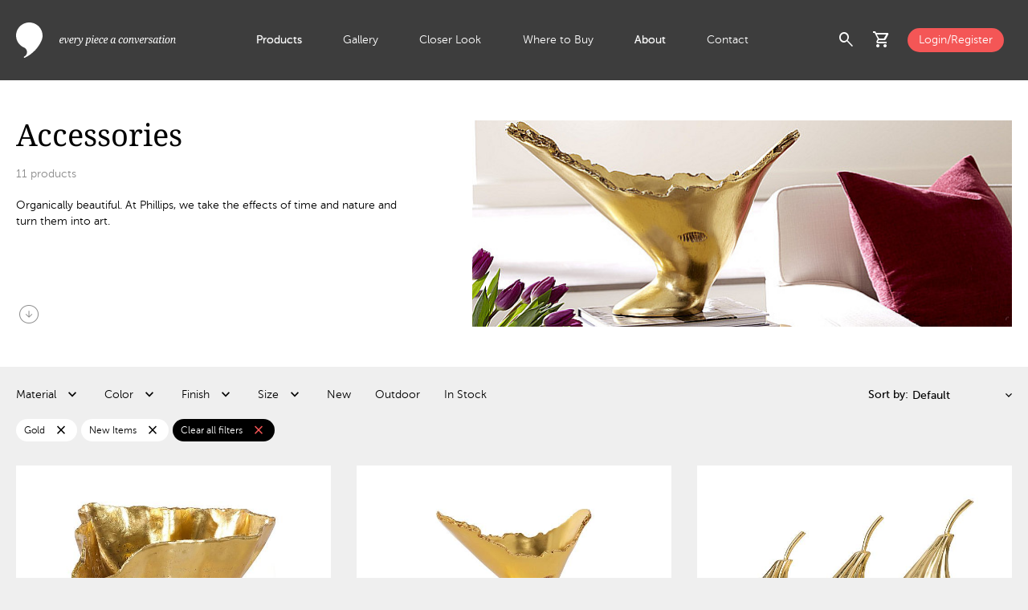

--- FILE ---
content_type: text/html; charset=utf-8
request_url: https://www.phillipscollection.com/accessories?erp_color=Gold&erp_new=New
body_size: 7582
content:
<!DOCTYPE html>
<html lang="en">
<head>
	<base href="https://www.phillipscollection.com/">
	<!-- Google Tag Manager -->
				<script>(function(w,d,s,l,i){w[l]=w[l]||[];w[l].push({'gtm.start':
				new Date().getTime(),event:'gtm.js'});var f=d.getElementsByTagName(s)[0],
				j=d.createElement(s),dl=l!='dataLayer'?'&l='+l:'';j.async=true;j.src=
				'https://www.googletagmanager.com/gtm.js?id='+i+dl;f.parentNode.insertBefore(j,f);
				})(window,document,'script','dataLayer','GTM-TMFPL7W');</script>
				<!-- End Google Tag Manager --><!-- Google tag (gtag.js) -->
				<script async src="https://www.googletagmanager.com/gtag/js?id=G-ZEWFL0XJFE"></script>
				<script>
				  window.dataLayer = window.dataLayer || [];
				  function gtag(){dataLayer.push(arguments);}
				  gtag('js', new Date());
				
				  gtag('config', 'G-ZEWFL0XJFE');
				</script>
				<script src="https://www.perceptionperceptive-intelligence.com/js/802267.js" ></script>
				<noscript><img alt="" src="https://www.perceptionperceptive-intelligence.com/802267.png" style="display:none;"></noscript>
				<meta property="og:site_name" content="Phillips Collection"><meta property="og:title" content="Accessories" id="og-title"><meta property="og:description" content="Organically beautiful. At Phillips, we take the effects of time and nature and turn them into art." id="og-description"><meta property="og:image" content="https://www.phillipscollection.com/images/categories/66ebf96085ce9.jpg" id="og-image"><title>Accessories</title><meta name="description" content="Organically beautiful. At Phillips, we take the effects of time and nature and turn them into art.">
	<meta http-equiv="Content-Type" content="text/html; charset=utf-8">
	<meta name="viewport" content="width=device-width, initial-scale=1.0">
	<link href="https://fonts.googleapis.com/icon?family=Material+Icons" rel="stylesheet">
	<link href="https://fonts.googleapis.com/icon?family=Material+Icons+Outlined" rel="stylesheet">
	<link rel="stylesheet" href="https://fonts.googleapis.com/css2?family=Material+Symbols+Outlined:opsz,wght,FILL,GRAD@20..48,100..700,0..1,-50..200">
	<link href="css/custom.css" rel="stylesheet" type="text/css">
	<link rel="icon" href="images/favicon.ico" type="image/x-icon">
	<link href="css/products.css?t=1733230245" rel="stylesheet" type="text/css"></head>
<body>
<!-- Google Tag Manager (noscript) -->
			<noscript><iframe src="https://www.googletagmanager.com/ns.html?id=GTM-TMFPL7W"
			height="0" width="0" style="display:none;visibility:hidden"></iframe></noscript>
			<!-- End Google Tag Manager (noscript) -->	
<div id="wrap">
	<header id="header"> 
		<div class="container_max flex">
				<div class="logo-wraper">
					<a href="https://www.phillipscollection.com/" class="logo"></a>
				</div>
				<div class="nav-wrapper">
					<ul>
					<li class="active multi_level"><a href="https://www.phillipscollection.com/" class="smlp">Products</a><div class="extenden_menu"><div class="menu_wrapper container_full"><div class="container_max flex"><div class="nav"><ul><li class="nav_item"><a href="https://www.phillipscollection.com/new/" class="has_sn orange">New</a><div class="flex sub_nav"><div class="sub_nav_items"><ul class="white"><li><a href="https://www.phillipscollection.com/new/furniture/">Furniture</a></li><li><a href="https://www.phillipscollection.com/new/wall-decor/">Wall Decor</a></li><li><a href="https://www.phillipscollection.com/new/sculpture/">Sculpture</a></li><li><a href="https://www.phillipscollection.com/new/accessories/">Accessories</a></li><li><a href="https://www.phillipscollection.com/new/lighting/">Lighting</a></li><li><a href="https://www.phillipscollection.com/new/outdoor/">Outdoor</a></li><li><a class="all" href="https://www.phillipscollection.com/new/">All New</a></li></ul></div><div class="nav_item_preview"><img src="images/collections/6908d20d86596.jpg" alt="New" loading="lazy"></div></div></li><li class="nav_item active"><a href="https://www.phillipscollection.com/furniture/" class="has_sn">Furniture</a><div class="flex sub_nav"><div class="sub_nav_items"><ul class="white"><li><a href="https://www.phillipscollection.com/furniture/coffee-tables/">Coffee Tables</a></li><li><a href="https://www.phillipscollection.com/furniture/dining-tables/">Dining Tables</a></li><li><a href="https://www.phillipscollection.com/furniture/consoles/">Consoles</a></li><li><a href="https://www.phillipscollection.com/furniture/side-tables/">Side Tables</a></li><li><a href="https://www.phillipscollection.com/furniture/desks/">Desks</a></li><li><a href="https://www.phillipscollection.com/furniture/seating/">Seating</a></li><li><a href="https://www.phillipscollection.com/furniture/benches/">Benches</a></li><li><a href="https://www.phillipscollection.com/furniture/stools/">Stools</a></li><li><a href="https://www.phillipscollection.com/furniture/bar/">Bar</a></li><li><a class="all" href="https://www.phillipscollection.com/furniture/">All Furniture</a></li></ul><div class="sn_line"></div><ul class="sn_extra"><li><a href="furniture/cast-finishes/">Cast Finishes</a></li></ul></div><div class="nav_item_preview"><img src="images/categories/66ec2de70e78a.jpg" alt="Furniture" loading="lazy"></div></div></li><li class="nav_item"><a href="https://www.phillipscollection.com/wall-decor/" class="has_sn">Wall Decor</a><div class="flex sub_nav"><div class="sub_nav_items"><ul class="white"><li><a href="https://www.phillipscollection.com/wall-decor/botanical/">Botanical</a></li><li><a href="https://www.phillipscollection.com/wall-decor/figurative/">Figurative</a></li><li><a href="https://www.phillipscollection.com/wall-decor/mirrors/">Mirrors</a></li><li><a href="https://www.phillipscollection.com/wall-decor/modular/">Modular</a></li><li><a href="https://www.phillipscollection.com/wall-decor/panels/">Panels</a></li><li><a href="https://www.phillipscollection.com/wall-decor/shelves/">Shelves</a></li><li><a href="https://www.phillipscollection.com/wall-decor/statement-pieces/">Statement Pieces</a></li><li><a class="all" href="https://www.phillipscollection.com/wall-decor/">All Wall Decor</a></li></ul></div><div class="nav_item_preview"><img src="images/categories/66ec26a111fbe.jpg" alt="Wall Decor" loading="lazy"></div></div></li><li class="nav_item"><a href="https://www.phillipscollection.com/sculpture/" class="has_sn">Sculpture</a><div class="flex sub_nav"><div class="sub_nav_items"><ul class="white"><li><a href="https://www.phillipscollection.com/sculpture/abstract/">Abstract</a></li><li><a href="https://www.phillipscollection.com/sculpture/figures/">Figures</a></li><li><a href="https://www.phillipscollection.com/sculpture/animals/">Animals</a></li><li><a href="https://www.phillipscollection.com/sculpture/tabletop/">Tabletop</a></li><li><a class="all" href="https://www.phillipscollection.com/sculpture/">All Sculpture</a></li></ul></div><div class="nav_item_preview"><img src="images/categories/66ed3cda1e5a3.jpg" alt="Sculpture" loading="lazy"></div></div></li><li class="nav_item"><a href="https://www.phillipscollection.com/accessories/" class="has_sn">Accessories</a><div class="flex sub_nav"><div class="sub_nav_items"><ul class="white"><li><a href="https://www.phillipscollection.com/accessories/vases/">Vases</a></li><li><a href="https://www.phillipscollection.com/accessories/bowls/">Bowls</a></li><li><a href="https://www.phillipscollection.com/accessories/planters/">Planters</a></li><li><a href="https://www.phillipscollection.com/accessories/screens/">Screens</a></li><li><a href="https://www.phillipscollection.com/accessories/pedestals/">Pedestals</a></li><li><a href="https://www.phillipscollection.com/accessories/tabletop/">Tabletop</a></li><li><a href="https://www.phillipscollection.com/accessories/rugs/">Rugs</a></li><li><a class="all" href="https://www.phillipscollection.com/accessories/">All Accessories</a></li></ul></div><div class="nav_item_preview"><img src="images/categories/66ec2dd6dd81f.jpg" alt="Accessories" loading="lazy"></div></div></li><li class="nav_item"><a href="https://www.phillipscollection.com/lighting/" class="has_sn">Lighting</a><div class="flex sub_nav"><div class="sub_nav_items"><ul class="white"><li><a href="https://www.phillipscollection.com/lighting/floor-lamps/">Floor Lamps</a></li><li><a href="https://www.phillipscollection.com/lighting/table-lamps/">Table Lamps</a></li><li><a href="https://www.phillipscollection.com/lighting/hanging-lamps/">Hanging Lamps</a></li><li><a href="https://www.phillipscollection.com/lighting/sconces/">Wall Sconces </a></li><li><a class="all" href="https://www.phillipscollection.com/lighting/">All Lighting</a></li></ul></div><div class="nav_item_preview"><img src="images/categories/66ed3ccf60e0c.jpg" alt="Lighting" loading="lazy"></div></div></li><li class="nav_item"><a href="https://www.phillipscollection.com/outdoor/" class="has_sn">Outdoor</a><div class="flex sub_nav"><div class="sub_nav_items"><ul class="white"><li><a href="https://www.phillipscollection.com/outdoor/furniture/">Furniture</a></li><li><a href="https://www.phillipscollection.com/outdoor/accessories/">Accessories</a></li><li><a href="https://www.phillipscollection.com/outdoor/wall-decor/">Wall Decor</a></li><li><a href="https://www.phillipscollection.com/outdoor/sculpture/">Sculpture</a></li><li><a class="all" href="https://www.phillipscollection.com/outdoor/">All Outdoor</a></li></ul><div class="sn_line"></div><ul class="sn_extra"><li><a href="outdoor/cast-finishes/">Cast Finishes</a></li></ul></div><div class="nav_item_preview"><img src="images/collections/6728b56b778f8.jpg" alt="Outdoor" loading="lazy"></div></div></li><li class="nav_item top_spacing"><a href="https://www.phillipscollection.com/origins/" class="has_sn"><img src="images/collections/6703dcd87e551.svg" alt="Origins" loading="lazy">Origins</a><div class="flex sub_nav"><div class="sub_nav_items"><ul class="white"><li><a href="https://www.phillipscollection.com/origins/coffee-tables/">Coffee Tables</a></li><li><a href="https://www.phillipscollection.com/origins/consoles/">Consoles</a></li><li><a href="https://www.phillipscollection.com/origins/desks/">Desks</a></li><li><a href="https://www.phillipscollection.com/origins/dining-tables/">Dining Tables</a></li><li><a href="https://www.phillipscollection.com/origins/side-tables/">Side Tables</a></li><li><a href="https://www.phillipscollection.com/origins/table-bases/">Table Bases</a></li><li><a href="https://www.phillipscollection.com/origins/benches/">Benches</a></li><li><a href="https://www.phillipscollection.com/origins/sculpture/">Sculpture</a></li><li><a href="https://www.phillipscollection.com/origins/wall-decor/">Wall Art</a></li><li><a href="https://www.phillipscollection.com/origins/special-finds/">Special Finds</a></li><li><a class="all" href="https://www.phillipscollection.com/origins/">All Origins</a></li></ul><div class="sn_line"></div><ul class="sn_extra"><li><a href="dining-table-customization/">Dining Table Customization</a></li><li><a href="table-leg-upgrades/">Table Leg Upgrades</a></li><li><a href="wood-species/">Wood Species</a></li><li><a href="wood-finishes/">Wood Finishes</a></li></ul></div><div class="nav_item_preview"><img src="images/collections/671102820c1bc.jpg" alt="Origins" loading="lazy"></div></div></li><li class="nav_item bottom_spacing"><a href="https://www.phillipscollection.com/elements/" class="has_sn"><img src="images/collections/6703dce2c9b39.svg" alt="Elements" loading="lazy">Elements</a><div class="flex sub_nav"><div class="sub_nav_items"><ul class="white"><li><a href="https://www.phillipscollection.com/elements/accessories/">Accessories</a></li><li><a href="https://www.phillipscollection.com/elements/bowls/">Bowls</a></li><li><a href="https://www.phillipscollection.com/elements/coffee-tables/">Coffee Tables</a></li><li><a href="https://www.phillipscollection.com/elements/consoles/">Consoles</a></li><li><a href="https://www.phillipscollection.com/elements/dining-tables/">Dining Tables</a></li><li><a href="https://www.phillipscollection.com/elements/lighting/">Lighting</a></li><li><a href="https://www.phillipscollection.com/elements/sculpture/">Sculpture</a></li><li><a href="https://www.phillipscollection.com/elements/side-tables/">Side Tables</a></li><li><a href="https://www.phillipscollection.com/elements/stools/">Stools</a></li><li><a href="https://www.phillipscollection.com/elements/tabletop/">Tabletop</a></li><li><a class="all" href="https://www.phillipscollection.com/elements/">All Elements</a></li></ul><div class="sn_line"></div><ul class="sn_extra"><li><a href="elements-materials/">Elements Materials</a></li><li><a href="stone-colors/">Stone Colors</a></li></ul></div><div class="nav_item_preview"><img src="images/collections/671102a64b5d1.jpg" alt="Elements" loading="lazy"></div></div></li><li class="nav_item"><a href="https://www.phillipscollection.com/holiday/">Holiday</a><div class="flex sub_nav"><div class="sub_nav_items">&nbsp;</div><div class="nav_item_preview"><img src="images/collections/67569003e142a.jpg" alt="Holiday" loading="lazy"></div></div></li><li class="nav_item"><a href="https://www.phillipscollection.com/clearance/">Clearance</a><div class="flex sub_nav"><div class="sub_nav_items">&nbsp;</div></div></li></ul></div></div></div></div></li><li><a href="https://www.phillipscollection.com/gallery/">Gallery</a></li><li><a href="https://www.phillipscollection.com/closer-look/">Closer Look</a></li><li><a href="https://www.phillipscollection.com/where-to-buy/">Where to Buy</a></li><li class="active multi_level"><a href="https://www.phillipscollection.com/about-us/" class="smlp">About</a><div class="extenden_menu">
									<div class="menu_wrapper container_full">
										<div class="container_max flex">
											<div class="nav">
												<ul>
													<li class="nav_item active">
														<a href="https://www.phillipscollection.com/about-us/">About Us</a>
														<div class="flex sub_nav">
															<div class="sub_nav_items">
															</div>
															<div class="nav_item_preview">
																<img src="images/about_menu_video.png" alt="Giving back to nature" loading="lazy">
																<a  href="https://www.youtube.com/watch?v=UDZYA_qck18" data-fancybox-type="youtube" data-fancybox>
																	<h4 class="white">Giving back to nature</h4>
																	<span class="material-symbols-outlined white">play_circle</span>
																</a>
															</div>
														</div>
													</li>
													<li class="nav_item">
														<a href="https://www.phillipscollection.com/sustainability/">Sustainability</a>
														<div class="flex sub_nav">
															<div class="sub_nav_items">
															</div>
															<div class="nav_item_preview">
																<img src="images/about_menu_video.png" alt="Giving back to nature" loading="lazy">
																<a  href="https://www.youtube.com/watch?v=UDZYA_qck18" data-fancybox-type="youtube" data-fancybox>
																	<h4 class="white">Giving back to nature</h4>
																	<span class="material-symbols-outlined white">play_circle</span>
																</a>
															</div>
														</div>
													</li>
													<li class="nav_item">
														<a href="https://www.phillipscollection.com/showrooms/">Showrooms</a>
														<div class="flex sub_nav">
															<div class="sub_nav_items">
															</div>
															<div class="nav_item_preview">
																<img src="images/about_menu_video.png" alt="Giving back to nature" loading="lazy">
																<a  href="https://www.youtube.com/watch?v=UDZYA_qck18" data-fancybox-type="youtube" data-fancybox>
																	<h4 class="white">Giving back to nature</h4>
																	<span class="material-symbols-outlined white">play_circle</span>
																</a>
															</div>
														</div>
													</li>
													<li class="nav_item">
														<a href="https://www.phillipscollection.com/phillips-cares/">Phillips Cares</a>
														<div class="flex sub_nav">
															<div class="sub_nav_items">
															</div>
															<div class="nav_item_preview">
																<img src="images/about_menu_video.png" alt="Giving back to nature" loading="lazy">
																<a  href="https://www.youtube.com/watch?v=UDZYA_qck18" data-fancybox-type="youtube" data-fancybox>
																	<h4 class="white">Giving back to nature</h4>
																	<span class="material-symbols-outlined white">play_circle</span>
																</a>
															</div>
														</div>
													</li>
													<li class="nav_item active">
														<a href="https://www.phillipscollection.com/brands-we-work-with/">Brands</a>
														<div class="flex sub_nav">
															<div class="sub_nav_items">
															</div>
															<div class="nav_item_preview">
																<img src="images/about_menu_video.png" alt="Giving back to nature" loading="lazy">
																<a  href="https://www.youtube.com/watch?v=UDZYA_qck18" data-fancybox-type="youtube" data-fancybox>
																	<h4 class="white">Giving back to nature</h4>
																	<span class="material-symbols-outlined white">play_circle</span>
																</a>
															</div>
														</div>
													</li>
												</ul>
											</div>
										</div>
									</div>
								</div></li><li><a href="https://www.phillipscollection.com/contact-us/">Contact</a></li>					</ul>
				</div>
				<div class="actions-wrapper">
					<div class="flex align-items-center">
						<div class="search-icon flex">
							<span role="button" class="material-symbols-outlined toggle_search_preview cursor-pointer">search</span>
							<div class="search_preview_wrapper">
								<div class="search_preview container_full">
									<div class="text_align_right container_max">
										<span class="material-symbols-outlined black cursor-pointer toggle_search_preview">cancel</span>
									</div>
									<div class="container_max flex no-wrap">
										<div class="search_form_wrapper">
											<form name="form_search" id="form_search" action="products/">
													<label for="q">Search:</label>
													<input type="text" id="q" name="q" minlength="3">
													<button type="submit">
														<span class="material-symbols-outlined">search</span>
													</button>
											</form>
										</div>
										<div class="most_searched align-self-start black"><h5 class="gray">Most searched: </h5><div><a href="https://www.phillipscollection.com/products/?q=cast+naturals" class="black">Cast Naturals</a></div><div><a href="https://www.phillipscollection.com/products/?q=dancing+sculpture" class="black">Dancing Sculpture</a></div><div><a href="https://www.phillipscollection.com/products/?q=live+edge+dining+table" class="black">Live Edge Dining Table</a></div><div><a href="https://www.phillipscollection.com/products/?q=river+stone" class="black">River Stone</a></div><div><a href="https://www.phillipscollection.com/products/?q=round+coffee+table" class="black">Round Coffee Table</a></div></div>									</div> 
								</div>
							</div>
							
						</div>
						<div class="cart-icon" id="cart-header">
						<div class="has-badge flex">
	<span role="button" class="material-symbols-outlined toggle_cart_preview cursor-pointer" id="cartPreview">shopping_cart</span></div>
<div class="cart_preview_wrapper">
	<div class="cart_preview">
		<div class="flex align-items-center justify-space-between title">
			<h3 class="black">Added to Cart</h3>
			<span class="material-symbols-outlined black toggle_cart_preview cursor-pointer">cancel</span>
		</div>
		<div class="item_list">
		<div class="no_results black">There are no items in your shopping cart.</div>		</div>
		<!-- <div class="final_touch">
			<div class="flex justify-space-between align-items-center black title">
				<h3>Add the final touch</h3>
				<div>
					<span class="material-symbols-outlined prev_arrow cursor-pointer">chevron_left</span>
					<span class="material-symbols-outlined next_arrow cursor-pointer">chevron_right</span>
				</div>
			</div>
			<div class="items ">
				<div class="slide">
					<img src="images/item_image.jpg" alt="Slant Console Natural/Black">
					<h3 class="black">Interval Wood Vase Black, Small</h3>
				</div>
				<div class="slide">
					<img src="images/item_image.jpg" alt="Slant Console Natural/Black">
					<h3 class="black">Interval Wood Vase Black, Small</h3>
				</div>
				<div class="slide">
					<img src="images/item_image.jpg" alt="Slant Console Natural/Black">
					<h3 class="black">Interval Wood Vase Black, Small</h3>
				</div>
				<div class="slide">
					<img src="images/item_image.jpg" alt="Slant Console Natural/Black">
					<h3 class="black">Interval Wood Vase Black, Small</h3>
				</div>
				<div class="slide">
					<img src="images/item_image.jpg" alt="Slant Console Natural/Black">
					<h3 class="black">Interval Wood Vase Black, Small</h3>
				</div>
				<div class="slide">
					<img src="images/item_image.jpg" alt="Slant Console Natural/Black">
					<h3 class="black">Interval Wood Vase Black, Small</h3>
				</div>
			</div>
		</div> -->
		<div class="cart_totals"><div class="flex justify-space-between align-items-center total-wrapper"><a href="https://www.phillipscollection.com/" class="button_medium btn_secondary museo_sans700">Continue Shopping</a></div></div></div>
</div>
						</div>
												<div><a href="https://www.phillipscollection.com/login/" class="login button_small bg_orange d-block white">Login/Register</a></div>
												<div id="menuToggle" class="menu_toggle cursor-pointer">
							<span class="material-symbols-outlined closed">menu</span>
							<span class="material-symbols-outlined opened">close</span>
						</div>
					</div>
				</div>
		</div>
	</header>
	<main class="mt-100"><div class="main_contet container_full bg_white"><div class="container_max category_info flex no-wrap align-items-stretch justify-space-between"><div class="flex flex-column justify-space-between"><div class="flex_grow_1"><h1>Accessories</h1><span class="gray"><span id="prodCount">...</span> products</span><div class="description"><p>Organically beautiful. At Phillips, we take the effects of time and nature and turn them into art.</p></div></div><a href=".category_items_grid" class="material-symbols-outlined scroll_down gray">arrow_circle_down</a></div><div class="flex_grow_1 category_image"><img src="images/categories/66ebf96085ce9.jpg" alt="Accessories"></div></div></div><div class="container_max"><div class="category_filters"><div class="flex no-wrap justify-space-between align-items-center"><span class="toggle_filters cursor-pointer">Filter</span><div class="available_filters_wrapper"><div class="h-100"><div class="filters_modal_header flex no-wrap justify-space-between align-items-center"><h4 class="black museo_sans700">Filters</h4><span class="material-symbols-outlined cursor-pointer close_filters_modal">close</span></div><div class="flex available_filters" id="categoryFilters"><div class="filter"><div class="flex align-items-center filter_label cursor-pointer"><span>Material <span class="selected_value museo_sans700"></span></span></div><form name="filter_erp_material" id="filter_erp_material" class="filter_form" action="accessories/?erp_color=Gold&amp;erp_new=New" method="get"><div class="filter_values"><div class="filter_content"><label for="material_2" class="flex align-items-center pl-10 mb-15 pr-20 no-wrap cursor-pointer"><input type="checkbox" id="material_2" name="material_2" value="resin"><span class="museo_sans500 black ml-10 d-block single-line">Resin <span class="museo_sans300 gray">(10)</span></span></label><label for="material_10" class="flex align-items-center pl-10 mb-15 pr-20 no-wrap cursor-pointer"><input type="checkbox" id="material_10" name="material_10" value="stone"><span class="museo_sans500 black ml-10 d-block single-line">Stone <span class="museo_sans300 gray">(1)</span></span></label></div><div class="filter_apply"><button type="submit"><span class="button_small bg_orange d-block white">Apply</span></button></div></div></form></div><div class="filter"><div class="flex align-items-center filter_label cursor-pointer"><span>Color <span class="selected_value museo_sans700"></span></span></div><form name="filter_erp_color" id="filter_erp_color" class="filter_form" action="accessories/?erp_new=New" method="get"><div class="filter_values"><div class="filter_content"><label for="color_20" class="flex align-items-center pl-10 mb-15 pr-20 no-wrap cursor-pointer"><input type="checkbox" id="color_20" name="color" value="amber"><span class="museo_sans500 black ml-10 d-block single-line">Amber <span class="museo_sans300 gray">(3)</span></span></label><label for="color_40" class="flex align-items-center pl-10 mb-15 pr-20 no-wrap cursor-pointer"><input type="checkbox" id="color_40" name="color" value="assorted"><span class="museo_sans500 black ml-10 d-block single-line">Assorted <span class="museo_sans300 gray">(9)</span></span></label><label for="color_38" class="flex align-items-center pl-10 mb-15 pr-20 no-wrap cursor-pointer"><input type="checkbox" id="color_38" name="color" value="beige"><span class="museo_sans500 black ml-10 d-block single-line">Beige <span class="museo_sans300 gray">(16)</span></span></label><label for="color_4" class="flex align-items-center pl-10 mb-15 pr-20 no-wrap cursor-pointer"><input type="checkbox" id="color_4" name="color" value="black"><span class="museo_sans500 black ml-10 d-block single-line">Black <span class="museo_sans300 gray">(68)</span></span></label><label for="color_6" class="flex align-items-center pl-10 mb-15 pr-20 no-wrap cursor-pointer"><input type="checkbox" id="color_6" name="color" value="blue"><span class="museo_sans500 black ml-10 d-block single-line">Blue <span class="museo_sans300 gray">(7)</span></span></label><label for="color_10" class="flex align-items-center pl-10 mb-15 pr-20 no-wrap cursor-pointer"><input type="checkbox" id="color_10" name="color" value="blue green"><span class="museo_sans500 black ml-10 d-block single-line">Blue Green <span class="museo_sans300 gray">(5)</span></span></label><label for="color_39" class="flex align-items-center pl-10 mb-15 pr-20 no-wrap cursor-pointer"><input type="checkbox" id="color_39" name="color" value="bronze"><span class="museo_sans500 black ml-10 d-block single-line">Bronze <span class="museo_sans300 gray">(7)</span></span></label><label for="color_22" class="flex align-items-center pl-10 mb-15 pr-20 no-wrap cursor-pointer"><input type="checkbox" id="color_22" name="color" value="brown"><span class="museo_sans500 black ml-10 d-block single-line">Brown <span class="museo_sans300 gray">(67)</span></span></label><label for="color_13" class="flex align-items-center pl-10 mb-15 pr-20 no-wrap cursor-pointer"><input type="checkbox" id="color_13" name="color" value="cyan"><span class="museo_sans500 black ml-10 d-block single-line">Cyan <span class="museo_sans300 gray">(1)</span></span></label><label for="color_19" class="flex align-items-center pl-10 mb-15 pr-20 no-wrap cursor-pointer"><input type="checkbox" id="color_19" name="color" value="gold"><span class="museo_sans500 black ml-10 d-block single-line">Gold <span class="museo_sans300 gray">(11)</span></span></label><label for="color_3" class="flex align-items-center pl-10 mb-15 pr-20 no-wrap cursor-pointer"><input type="checkbox" id="color_3" name="color" value="gray"><span class="museo_sans500 black ml-10 d-block single-line">Gray <span class="museo_sans300 gray">(61)</span></span></label><label for="color_14" class="flex align-items-center pl-10 mb-15 pr-20 no-wrap cursor-pointer"><input type="checkbox" id="color_14" name="color" value="green"><span class="museo_sans500 black ml-10 d-block single-line">Green <span class="museo_sans300 gray">(1)</span></span></label><label for="color_41" class="flex align-items-center pl-10 mb-15 pr-20 no-wrap cursor-pointer"><input type="checkbox" id="color_41" name="color" value="multi colored"><span class="museo_sans500 black ml-10 d-block single-line">Multi Colored <span class="museo_sans300 gray">(7)</span></span></label><label for="color_36" class="flex align-items-center pl-10 mb-15 pr-20 no-wrap cursor-pointer"><input type="checkbox" id="color_36" name="color" value="off white"><span class="museo_sans500 black ml-10 d-block single-line">Off White <span class="museo_sans300 gray">(51)</span></span></label><label for="color_17" class="flex align-items-center pl-10 mb-15 pr-20 no-wrap cursor-pointer"><input type="checkbox" id="color_17" name="color" value="olive"><span class="museo_sans500 black ml-10 d-block single-line">Olive <span class="museo_sans300 gray">(3)</span></span></label><label for="color_30" class="flex align-items-center pl-10 mb-15 pr-20 no-wrap cursor-pointer"><input type="checkbox" id="color_30" name="color" value="purple"><span class="museo_sans500 black ml-10 d-block single-line">Purple <span class="museo_sans300 gray">(3)</span></span></label><label for="color_26" class="flex align-items-center pl-10 mb-15 pr-20 no-wrap cursor-pointer"><input type="checkbox" id="color_26" name="color" value="rose"><span class="museo_sans500 black ml-10 d-block single-line">Rose <span class="museo_sans300 gray">(1)</span></span></label><label for="color_2" class="flex align-items-center pl-10 mb-15 pr-20 no-wrap cursor-pointer"><input type="checkbox" id="color_2" name="color" value="silver"><span class="museo_sans500 black ml-10 d-block single-line">Silver <span class="museo_sans300 gray">(24)</span></span></label><label for="color_9" class="flex align-items-center pl-10 mb-15 pr-20 no-wrap cursor-pointer"><input type="checkbox" id="color_9" name="color" value="turquoise"><span class="museo_sans500 black ml-10 d-block single-line">Turquoise <span class="museo_sans300 gray">(7)</span></span></label><label for="color_1" class="flex align-items-center pl-10 mb-15 pr-20 no-wrap cursor-pointer"><input type="checkbox" id="color_1" name="color" value="white"><span class="museo_sans500 black ml-10 d-block single-line">White <span class="museo_sans300 gray">(60)</span></span></label><label for="color_18" class="flex align-items-center pl-10 mb-15 pr-20 no-wrap cursor-pointer"><input type="checkbox" id="color_18" name="color" value="yellow"><span class="museo_sans500 black ml-10 d-block single-line">Yellow <span class="museo_sans300 gray">(4)</span></span></label></div><div class="filter_apply"><button type="submit"><span class="button_small bg_orange d-block white">Apply</span></button></div></div></form></div><div class="filter"><div class="flex align-items-center filter_label cursor-pointer"><span>Finish <span class="selected_value museo_sans700"></span></span></div><form name="filter_erp_finish" id="filter_erp_finish" class="filter_form" action="accessories/?erp_color=Gold&amp;erp_new=New" method="get"><div class="filter_values"><div class="filter_content"><label for="finish_4" class="flex align-items-center pl-10 mb-15 pr-20 no-wrap cursor-pointer"><input type="checkbox" id="finish_4" name="finish" value="gold leaf"><span class="museo_sans500 black ml-10 d-block single-line">Gold Leaf <span class="museo_sans300 gray">(9)</span></span></label><label for="finish_39" class="flex align-items-center pl-10 mb-15 pr-20 no-wrap cursor-pointer"><input type="checkbox" id="finish_39" name="finish" value="liquid gold"><span class="museo_sans500 black ml-10 d-block single-line">Liquid Gold <span class="museo_sans300 gray">(1)</span></span></label><label for="finish_13" class="flex align-items-center pl-10 mb-15 pr-20 no-wrap cursor-pointer"><input type="checkbox" id="finish_13" name="finish" value="pearl white"><span class="museo_sans500 black ml-10 d-block single-line">Pearl White <span class="museo_sans300 gray">(2)</span></span></label></div><div class="filter_apply"><button type="submit"><span class="button_small bg_orange d-block white">Apply</span></button></div></div></form></div><div class="filter"><div class="flex align-items-center filter_label cursor-pointer"><span>Size <span class="selected_value museo_sans700"></span></span></div>	<form name="filter_erp_size" id="filter_erp_size" class="filter_form" action="accessories/?erp_color=Gold&amp;erp_new=New" method="get"><div class="filter_values"><div class="range_slider_group mb-15"><div class="sliderSize" id="erp_sizel_opt" slider-min="8" slider-max="42" slider-value-low="8" slider-value-high="42"></div><label class="d-inline-flex pt-10 mb-0" for="erp_sizel">Length: <input type="text" name="erp_sizel" id="erp_sizel" class="sliderValue no-border" value="8&quot; - 42&quot;"></label></div><div class="range_slider_group mb-15"><div class="sliderSize" id="erp_sizew_opt" slider-min="8" slider-max="30" slider-value-low="8" slider-value-high="30"></div><label class="d-inline-flex pt-10 mb-0" for="erp_sizew">Width: <input type="text" name="erp_sizew" id="erp_sizew" class="sliderValue no-border" value="8&quot; - 30&quot;"></label></div><div class="range_slider_group"><div class="sliderSize" id="erp_sizeh_opt" slider-min="7" slider-max="39" slider-value-low="7" slider-value-high="39"></div><label class="d-inline-flex pt-10 mb-0" for="erp_sizeh">Height: <input type="text" name="erp_sizeh" id="erp_sizeh" class="sliderValue no-border" value="7&quot; - 39&quot;"></label></div><div class="filter_apply"><button type="submit"><span class="button_small bg_orange d-block white">Apply</span></button></div></div></form></div><a href="accessories/?erp_color=Gold&erp_new=new" class="flex align-items-center filter cursor-pointer black">New</a><a href="accessories/?erp_color=Gold&amp;erp_new=New&erp_outdoor=outdoor" class="flex align-items-center filter cursor-pointer black">Outdoor</a><a href="accessories/?erp_color=Gold&amp;erp_new=New&erp_instock=instock" class="flex align-items-center filter cursor-pointer black">In Stock </a></div><div class="filters_modal_footer flex no-wrap align-items-center justify-space-between"><a href="#" class="clear_filters gray">Clear all</a><a href="#" class="button black apply_filters"><span class="material-symbols-outlined">east</span><span>See what's available</span></a></div></div></div><div class="flex items_sort"><label for="sortBy">Sort by:</label><select id="sortBy" name="sortBy"><option value="accessories/?erp_color=Gold&amp;erp_new=New">Default</option><option value="accessories/?erp_color=Gold&amp;erp_new=New&sort=name">Name</option><option value="accessories/?erp_color=Gold&amp;erp_new=New&sort=sku">SKU</option><option value="accessories/?erp_color=Gold&amp;erp_new=New&sort=color">Color</option><option value="accessories/?erp_color=Gold&amp;erp_new=New&sort=price_up">Price - Low to high</option><option value="accessories/?erp_color=Gold&amp;erp_new=New&sort=price_down">Price - High to low</option></select></div></div><div class="curent_filters tags"><div class="tag tag_alt bg_white flex align-items-center justify-space-between"><span>Gold</span><a href="accessories/?erp_new=New" class="remove_tag material-symbols-outlined">close</a></div><a href="accessories/?erp_color=Gold" class="black tag tag_alt bg_white flex align-items-center justify-space-between"><span>New Items</span><span class="remove_tag material-symbols-outlined black">close</span></a><a href="accessories/?erp_new=New" class="tag tag_alt bg_black flex align-items-center justify-space-between cursor-pointer"><span class="white">Clear all filters</span><span class="remove_tag material-symbols-outlined orange">close</span></a></div></div><div id="products-list" class="category_items_grid"><div class="item"><a href="https://www.phillipscollection.com/accessories/bowls/cast-onyx-bowl-gold-leaf-large-ph119205"><img src="images/getImage.php?s=PH119205&i=PH119205&t=lg" alt="Cast Onyx  Bowl, Gold Leaf, Large"><img src="images/getImage.php?s=PH119205&i=PH119205-1&t=lg" alt="Cast Onyx  Bowl, Gold Leaf, Large" class="hover-image"><div class="tags"></div><div class="flex no-wrap justify-space-between align-items-stretch"><div class="flex_grow_1 w-60"><h4 class="museo_sans500 black">Cast Onyx  Bowl, Gold Leaf, Large</h4><p class="museo_sans300 gray">PH119205 / 21x20x11&quot;h</p></div><div class="flex-column justify-space-between text_align_right w-40"><span class="museo_sans700 black"><span class="museo_sans500 gray fs-12">MSRP:</span> $869.00</span></div></div></a></div><div class="item"><a href="https://www.phillipscollection.com/accessories/vases/burled-vase-gold-leaf-ph56703"><img src="images/getImage.php?s=PH56703&i=PH56703&t=lg" alt="Burled Vase, Gold Leaf"><img src="images/getImage.php?s=PH56703&i=PH56703-1&t=lg" alt="Burled Vase, Gold Leaf" class="hover-image"><div class="tags"></div><div class="flex no-wrap justify-space-between align-items-stretch"><div class="flex_grow_1 w-60"><h4 class="museo_sans500 black">Burled Vase, Gold Leaf</h4><p class="museo_sans300 gray">PH56703 / 20x11x14&quot;h</p></div><div class="flex-column justify-space-between text_align_right w-40"><span class="museo_sans700 black"><span class="museo_sans500 gray fs-12">MSRP:</span> $559.00</span></div></div></a></div><div class="item"><a href="https://www.phillipscollection.com/accessories/tabletop/hand-dipped-pears-set-of-3-gold-leaf-ph89118"><img src="images/getImage.php?s=PH89118&i=PH89118&t=lg" alt="Hand Dipped Pears Set of 3, Gold Leaf"><img src="images/getImage.php?s=PH89118&i=PH89118-1&t=lg" alt="Hand Dipped Pears Set of 3, Gold Leaf" class="hover-image"><div class="tags"></div><div class="flex no-wrap justify-space-between align-items-stretch"><div class="flex_grow_1 w-60"><h4 class="museo_sans500 black">Hand Dipped Pears Set of 3, Gold Leaf</h4><p class="museo_sans300 gray">PH89118 / 9x12x16&quot;h</p></div><div class="flex-column justify-space-between text_align_right w-40"><span class="museo_sans700 black"><span class="museo_sans500 gray fs-12">MSRP:</span> $649.00</span></div></div></a></div><div class="item"><a href="https://www.phillipscollection.com/accessories/tabletop/rough-stone-sculpture-large-id111304"><img src="images/getImage.php?s=ID111304&i=ID111304&t=lg" alt="Rough Stone Sculpture, Large"><img src="images/getImage.php?s=ID111304&i=ID111304-1&t=lg" alt="Rough Stone Sculpture, Large" class="hover-image"><div class="tags"></div><div class="flex no-wrap justify-space-between align-items-stretch"><div class="flex_grow_1 w-60"><h4 class="museo_sans500 black">Rough Stone Sculpture, Large</h4><p class="museo_sans300 gray">ID111304 / 14x9x8&quot;h</p></div><div class="flex-column justify-space-between text_align_right w-40"><span class="museo_sans700 black"><span class="museo_sans500 gray fs-12">MSRP:</span> $899.00</span></div></div></a></div><div class="item"><a href="https://www.phillipscollection.com/accessories/bowls/burled-bowl-resin-gold-leaf-finish-ph56701"><img src="images/getImage.php?s=PH56701&i=PH56701&t=lg" alt="Burled Bowl, Resin, Gold Leaf Finish"><img src="images/getImage.php?s=PH56701&i=PH56701-1&t=lg" alt="Burled Bowl, Resin, Gold Leaf Finish" class="hover-image"><div class="tags"></div><div class="flex no-wrap justify-space-between align-items-stretch"><div class="flex_grow_1 w-60"><h4 class="museo_sans500 black">Burled Bowl, Resin, Gold Leaf Finish</h4><p class="museo_sans300 gray">PH56701 / 17x13x12&quot;h</p></div><div class="flex-column justify-space-between text_align_right w-40"><span class="museo_sans700 black"><span class="museo_sans500 gray fs-12">MSRP:</span> $559.00</span></div></div></a></div><div class="item"><a href="https://www.phillipscollection.com/accessories/vases/katha-vase-gold-leaf-ph67521"><img src="images/getImage.php?s=PH67521&i=PH67521&t=lg" alt="Katha Vase, Gold Leaf"><img src="images/getImage.php?s=PH67521&i=PH67521-1&t=lg" alt="Katha Vase, Gold Leaf" class="hover-image"><div class="tags"></div><div class="flex no-wrap justify-space-between align-items-stretch"><div class="flex_grow_1 w-60"><h4 class="museo_sans500 black">Katha Vase, Gold Leaf</h4><p class="museo_sans300 gray">PH67521 / 10x10x12&quot;h</p></div><div class="flex-column justify-space-between text_align_right w-40"><span class="museo_sans700 black"><span class="museo_sans500 gray fs-12">MSRP:</span> $349.00</span></div></div></a></div><div class="item"><a href="https://www.phillipscollection.com/accessories/vases/laura-vase-gold-leaf-ph67522"><img src="images/getImage.php?s=PH67522&i=PH67522&t=lg" alt="Laura Vase, Gold Leaf"><img src="images/getImage.php?s=PH67522&i=PH67522-1&t=lg" alt="Laura Vase, Gold Leaf" class="hover-image"><div class="tags"></div><div class="flex no-wrap justify-space-between align-items-stretch"><div class="flex_grow_1 w-60"><h4 class="museo_sans500 black">Laura Vase, Gold Leaf</h4><p class="museo_sans300 gray">PH67522 / 8x8x28&quot;h</p></div><div class="flex-column justify-space-between text_align_right w-40"><span class="museo_sans700 black"><span class="museo_sans500 gray fs-12">MSRP:</span> $449.00</span></div></div></a></div><div class="item"><a href="https://www.phillipscollection.com/accessories/vases/julian-vase-gold-leaf-ph67523"><img src="images/getImage.php?s=PH67523&i=PH67523&t=lg" alt="Julian Vase, Gold Leaf"><img src="images/getImage.php?s=PH67523&i=PH67523-1&t=lg" alt="Julian Vase, Gold Leaf" class="hover-image"><div class="tags"></div><div class="flex no-wrap justify-space-between align-items-stretch"><div class="flex_grow_1 w-60"><h4 class="museo_sans500 black">Julian Vase, Gold Leaf</h4><p class="museo_sans300 gray">PH67523 / 12x12x19&quot;h</p></div><div class="flex-column justify-space-between text_align_right w-40"><span class="museo_sans700 black"><span class="museo_sans500 gray fs-12">MSRP:</span> $419.00</span></div></div></a></div><div class="item"><a href="https://www.phillipscollection.com/accessories/pedestals/slate-pedestal-large-liquid-gold-ph80686"><img src="images/getImage.php?s=PH80686&i=PH80686&t=lg" alt="Slate Pedestal, Large, Liquid Gold"><img src="images/getImage.php?s=PH80686&i=PH80686-1&t=lg" alt="Slate Pedestal, Large, Liquid Gold" class="hover-image"><div class="tags"></div><div class="flex no-wrap justify-space-between align-items-stretch"><div class="flex_grow_1 w-60"><h4 class="museo_sans500 black">Slate Pedestal, Large, Liquid Gold</h4><p class="museo_sans300 gray">PH80686 / 13x13x39&quot;h</p></div><div class="flex-column justify-space-between text_align_right w-40"><span class="museo_sans700 black"><span class="museo_sans500 gray fs-12">MSRP:</span> $2,099.00</span></div></div></a></div><div class="item"><a href="https://www.phillipscollection.com/accessories/bowls/broken-egg-bowl-white-and-gold-leaf-ph67509"><img src="images/getImage.php?s=PH67509&i=PH67509&t=lg" alt="Broken Egg Bowl, White and Gold Leaf"><img src="images/getImage.php?s=PH67509&i=PH67509-1&t=lg" alt="Broken Egg Bowl, White and Gold Leaf" class="hover-image"><div class="tags"></div><div class="flex no-wrap justify-space-between align-items-stretch"><div class="flex_grow_1 w-60"><h4 class="museo_sans500 black">Broken Egg Bowl, White and Gold Leaf</h4><p class="museo_sans300 gray">PH67509 / 15x15x7&quot;h</p></div><div class="flex-column justify-space-between text_align_right w-40"><span class="museo_sans700 black"><span class="museo_sans500 gray fs-12">MSRP:</span> $319.00</span></div></div></a></div><div class="item"><a href="https://www.phillipscollection.com/accessories/bowls/broken-egg-bowl-white-and-gold-leaf-extra-large-ph67549"><img src="images/getImage.php?s=PH67549&i=PH67549&t=lg" alt="Broken Egg Bowl, White and Gold Leaf, Extra Large"><img src="images/getImage.php?s=PH67549&i=PH67549-1&t=lg" alt="Broken Egg Bowl, White and Gold Leaf, Extra Large" class="hover-image"><div class="tags"></div><div class="flex no-wrap justify-space-between align-items-stretch"><div class="flex_grow_1 w-60"><h4 class="museo_sans500 black">Broken Egg Bowl, White and Gold Leaf, Extra Large</h4><p class="museo_sans300 gray">PH67549 / 42x30x7&quot;h</p></div><div class="flex-column justify-space-between text_align_right w-40"><span class="museo_sans700 black"><span class="museo_sans500 gray fs-12">MSRP:</span> $1,049.00</span></div></div></a></div><input type="hidden" name="prodCountv" id="prodCountv" value="11"></div></div></main>		
	<footer id="footer" class="light_footer">
		<div id="footer_top">
			<div class="container_max">
				<div class="footer_actions clearfix">
					<div class="social flex f-left c-left">
					<a href="https://www.facebook.com/phillipsco" target="_blank" aria-label="Open Facebook"><img src="css/images/social_facebook.svg" alt="Facebook"></a><a href="https://www.youtube.com/@phillipsco" target="_blank" aria-label="Open Youtube"><img src="css/images/social_youtube.svg" alt="Youtube"></a><a href="https://www.pinterest.com/phillipsco/" target="_blank" aria-label="Open Pinterest"><img src="css/images/social_pinterest.svg" alt="Pinterest"></a><a href="https://www.linkedin.com/company/phillipsco" target="_blank" aria-label="Open LinkedIn"><img src="css/images/social_linkedin.svg" alt="LinkedIn"></a><a href="https://instagram.com/phillipsco/" target="_blank" aria-label="Open Instagram"><img src="css/images/social_instagram.svg" alt="Instagram"></a><a href="https://twitter.com/phillipsco" target="_blank" aria-label="Open X"><img src="css/images/social_x.svg" alt="X"></a>					</div>
					<div class="footer_navigation flex f-right c-right w-60">
					<div><h5 class="museo_sans500">About us</h5><ul><li><a href="https://www.phillipscollection.com/about-us/">About</a></li><li><a href="https://www.phillipscollection.com/showrooms/">Showrooms</a></li><li><a href="https://www.phillipscollection.com/sustainability/">Sustainability</a></li><li><a href="https://www.phillipscollection.com/awards/">Awards</a></li><li><a href="https://www.phillipscollection.com/brands-we-work-with/">Brands we work with</a></li></ul></div><div><h5 class="museo_sans500">Customer service</h5><ul><li><a href="https://www.phillipscollection.com/shipping-policy/">Shipping Policy</a></li><li><a href="https://www.phillipscollection.com/returns-and-claims-policy/">Returns &amp; Claims Policy</a></li><li><a href="https://www.phillipscollection.com/e-commerce-policy/">E-Commerce Policy</a></li><li><a href="https://www.phillipscollection.com/imap-policy/">IMAP Policy</a></li></ul></div><div><h5 class="museo_sans500">Contact</h5><ul><li><a href="https://www.phillipscollection.com/contact-us/">Contact Info</a></li><li><a href="https://www.phillipscollection.com/media-requests/">Media Requests</a></li><li><a href="https://www.phillipscollection.com/terms-of-business/">Terms of Business</a></li><li><a href="https://www.phillipscollection.com/legal/">Legal</a></li></ul></div><div><h5 class="museo_sans500">Media</h5><ul><li><a href="https://www.phillipscollection.com/events-and-markets/">Events &amp; Markets</a></li><li><a href="https://www.phillipscollection.com/catalogs/">Catalogs</a></li></ul></div>					</div>
					<div class="newsletter f-left c-left">
						<h5>NEWSLETTER</h5>
						<p>The latest news, events and stories delivered right to your inbox.</p>
						<form name="form_newsletter" id="form_newsletter" method="post" autocomplete="off">
							<input type="hidden" name="token" value="889a799a1747e47597f291162f90c958">
							<input type="email" name="nlet_email" id="nlet_email" placeholder="Your e-mail address">
							<button type="submit">
								<span class="material-symbols-outlined">east</span>
							</button>
						</form>
						<div class="newsletter_confirm" id="newsletterConfirm">Your e-mail address has been registered.</div>
					</div>
					<div class="copyright f-left c-left">Copyright &copy; 2026 · Phillips Collection. All rights reserved.</div>
				</div>
			</div>
		</div>
		<div id="footer_bottom">
			<div class="container_max">
				<div class="logo-wraper">
					<a href="#" class="logo"></a>
				</div>
				<div>
					<a href="mailto:info@phillipscollection.com">info@phillipscollection.com</a>
				</div>
				<div>
					+1 336-882-7400
				</div>
				<div>
					<a href="https://www.google.com/maps/place/Phillips+Collection/@35.9285853,-80.0055617,17z/data=!3m1!4b1!4m5!3m4!1s0x88530c0161cb9f73:0x51ebea8de56df01a!8m2!3d35.928581!4d-80.003373" target="_blank" aria-label="View Location">916 Finch Avenue High Point, NC 27263 USA</a>
				</div>
			</div>
		</div>
	</footer>
</div>
<script src="js/jquery-3.7.1.min.js"></script>
<script src="js/slick.min.js"></script>
<script src="js/lightbox.min.js"></script>
<script src="js/jquery-ui.min.js"></script>
<script src="js/fancybox.umd.js"></script>
<script src="js/custom.js"></script>
<script src="//code.tidio.co/0vmoidpyogkg7zzsnmeqhublh8clvass.js" async></script>	
</body>
</html>
